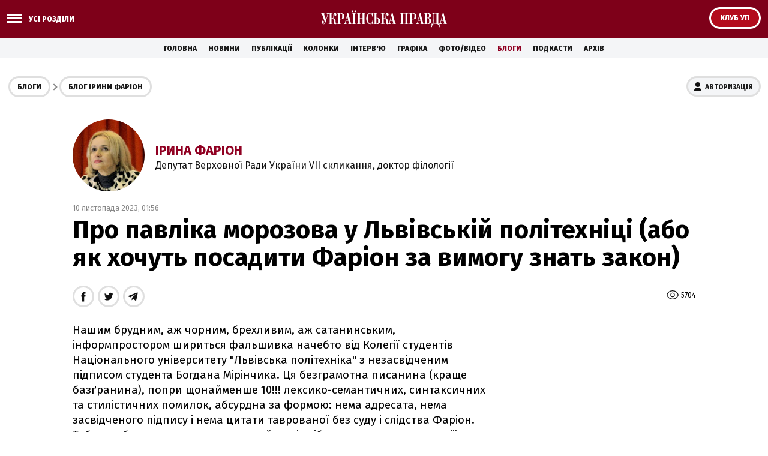

--- FILE ---
content_type: text/html; charset=windows-1251
request_url: https://blogs.pravda.com.ua/authors/farion/654d71c6c9f2c/
body_size: 53109
content:
<!DOCTYPE html>
<html>
<head>
    <script async src="https://cdn.onthe.io/io.js/zesA66Lb8skM"></script>
    <script>
    window._io_config = window._io_config || {};
    window._io_config["0.2.0"] = window._io_config["0.2.0"] || [];
    window._io_config["0.2.0"].push({
        page_url: "https://blogs.pravda.com.ua/authors/farion/654d71c6c9f2c/",
        page_url_canonical: "https://blogs.pravda.com.ua/authors/farion/654d71c6c9f2c/",
        page_title: "Про павліка морозова у Львівській політехніці (або як хочуть посадити Фаріон за вимогу знать закон) ",
        page_type: "article",
        page_language: "ua",

        article_authors: ["Ірина Фаріон"],
        article_categories: ["БЛОГИ"],
        article_subcategories: ["БЛОГИ"],
        article_type: "article",
        article_word_count: "1819",
        article_publication_date: "Fri, 10 Nov 2023 01:56:54 +0200"

    });
    </script>

    <title>Про павліка морозова у Львівській політехніці (або як хочуть посадити Фаріон за вимогу знать закон)  | Блоги - Українська правда</title>


    <meta name="robots" content="index,follow">


    <meta name="description" content="">
    <meta name="keywords" content="">
    <meta name="document-state" content="state">
    <meta name="revisit-after" content="1 days">
    <meta http-equiv="content-type" content="text/html; charset=windows-1251">

    <meta name="viewport" content="width=device-width,initial-scale=1,user-scalable=yes">
    <link href="https://fonts.googleapis.com/css?family=Fira+Sans:400,400i,700,700i,800,800i&amp;subset=cyrillic" rel="stylesheet">


    <meta property="og:title" content="Про павліка морозова у Львівській політехніці (або як хочуть посадити Фаріон за вимогу знать закон) "/>
    <meta property="og:type" content="article"/> 
    <meta property="og:url" content="https://blogs.pravda.com.ua/authors/farion/654d71c6c9f2c/"/>
    <meta property="og:image" content="https://blogimg.pravda.com/images/doc/9/4/946027_fb_image_ukr_2023_11_10_09_18_12.jpg"/>
    <meta property="og:site_name" content="Українська правда - Блоги"/>
    <meta property="fb:admins" content="100000219886856"/>
    <meta property="fb:app_id" content="177855928894402"/>
    <meta property="og:description"  content="Нашим брудним, аж чорним, брехливим, аж сатанинським, інформпростором шириться фальшивка начебто ві"/>

    <meta name="twitter:card" content="summary_large_image">
    <meta name="twitter:site" content="@ukrpravda_blogs">
    <meta name="twitter:title" content="Про павліка морозова у Львівській політехніці (або як хочуть посадити Фаріон за вимогу знать закон) ">
    <meta name="twitter:description" content="Нашим брудним, аж чорним, брехливим, аж сатанинським, інформпростором шириться фальшивка начебто ві">
    <meta name="twitter:image:src" content="https://blogimg.pravda.com/images/doc/9/4/946027_fb_image_ukr_2023_11_10_09_18_12.jpg">


<script src="/misc/v2/check.js"></script>
<link rel="stylesheet" href="/misc/v2/index.css?1">
<script src="/misc/v2/jquery-1.9.1.min.js"></script>
<script src="/misc/v2/common.js?3"></script>
<script src="/misc/v2/login.js"></script>
    <link rel="SHORTCUT ICON" href="/favicon.ico">
<!-- Google tag (gtag.js) -->
<script async src="https://www.googletagmanager.com/gtag/js?id=G-EPPGCFNPSJ"></script>
<script>
  window.dataLayer = window.dataLayer || [];
  function gtag ( ) { dataLayer.push(arguments ) ; }
  gtag ('js', new Date ( ) ) ;

  gtag ( 'config', 'G-EPPGCFNPSJ' );
</script>

<script src="/misc/jquery.sticky.js"></script>

<script type="text/javascript">
  if(top != self) top.location.replace(location);
</script>


<style type="text/css">
<!--

 .post_text p {word-break: break-word;}

.comm2 {overflow: hidden; word-break: break-all;}
.post_text iframe:not([id^="_iframe_"]) {width: 100%!important;}
.post_text div img {max-width: 600px; margin: 10px auto; width: 100%; height: auto; display: block;}

@media screen and (max-width: 480px) {
.container_sub_blogs_list_wrapper .article_blog_main .article_header { font-size: 1.4em; padding-bottom: 8px;}
}

.section_header_blogs {padding: 25px 0 0 0;}

.e-entry-title{font-size: 14px;}
.info3 {clear: both;}
.socialb1 {float: right; text-align: left;}
.socialb2 {padding: 10px 0 15px 0;}
/*.postsummary .bpost {font-size: 14px; overflow: visible; display: table; _height: 0; zoom: 1;}
.but12 {font-weight: normal;}
.but14 {font-weight: normal;}
.but16 {font-weight: normal;}
.but11 b {font-weight: normal;}*/

ul.list li {vertical-align: top;}

ul.img {margin: 15px 0 0 10px; vertical-align: top;}

.table1 p {margin: 0px; padding: 0;}
.table1 {border: 1px solid #AAA; border-collapse: collapse; margin: 10px 0;}
.table1 td {border: 1px solid #AAA; border-collapse: collapse; padding: 4px 7px 4px 5px; font-size: 12px;}
.header1 {background-color: #EEE; font-weight: bold;}

.banner2 {margin: 0; padding: 15px 0 0 10px;}
.dopinfo1 {font-size: 11px; color: #666; padding: 4px 10px 0 3px;}
.border3 {border-top: #D7D7D7 1px solid; border-bottom: #D7D7D7 1px solid; height: 1px; margin: 10px 10px 10px 0; font-size: 0px;}

.alert-grey {padding: 4px 10px 4px 10px; color: #999999; margin: 8px 0 8px 0; border: 1px dotted #900022; font-weight: bold;}

.comm2 {word-break: break-word !important;}
-->
</style>

<script async src="https://securepubads.g.doubleclick.net/tag/js/gpt.js"></script>

<script async src="https://pagead2.googlesyndication.com/pagead/js/adsbygoogle.js?client=ca-pub-4177955927398446"
     crossorigin="anonymous"></script>

<!--script src="https://www.pravda.com.ua/misc/jquery.sticky.js"></script-->

<script>
$(document).ready(function() {$('.star_block').before($('<div style="margin-top: 20px; color: #900022; font-weight: bold;">Увага. Опублікований матеріал з\'явиться на сайті протягом п\'яти хвилин</div>'));});
</script>

<!--script async src="https://pagead2.googlesyndication.com/pagead/js/adsbygoogle.js"></script> 
<script> 
  document.addEventListener("DOMContentLoaded", function ()  {  
    let adsenseLoaded = false; 
     
    function loadAdSense()  {  
      if (!adsenseLoaded)  {  
        adsenseLoaded = true; 
        let script = document.createElement("script"); 
        script.src = "https://pagead2.googlesyndication.com/pagead/js/adsbygoogle.js"; 
        script.async = true; 
        script.setAttribute("data-ad-client", "ca-pub-4177955927398446"); 
        script.crossOrigin = "anonymous"; 
        document.body.appendChild(script); 
       }  
     }  

    let observer = new IntersectionObserver((entries, obs) =>  {  
      entries.forEach(entry =>  {  
        if (entry.isIntersecting)  {  
          let adDiv = entry.target; 
          adDiv.classList.remove("lazy-ads"); 
          (adsbygoogle = window.adsbygoogle || []).push( {  } ); 
          obs.unobserve(adDiv); 
          loadAdSense(); 
         }  
       } ); 
     } ); 

    document.querySelectorAll(".lazy-ads").forEach(ad => observer.observe(ad)); 
   } ); 
</script-->
</head>

<body>

<div class="unit_header_banner">

</div>

<header class="header_wrapper">
    <div class="header header_small">
        <div class="menu_wrapper">
            <div class="layout_main">
                <div class="top_all_sections">
                    <a class="top_menu_link modal_menu_open menu-link menu-btn-1 h--left" onclick="return false;"><span class="icon-menu"><span></span></span><span class="options_text">Усі розділи</span></a>
                </div>
                <div class="top_options">
                    <a href="https://club.pravda.com.ua/" class="top_options_club"><span class="options_text">Клуб УП</span></a>
                </div>
                <div class="main_logo">
                    <a class="main_logo_link" href="//www.pravda.com.ua"><img src="/images/v2/up_logo_ukr.svg" alt=""/>
                    </a>
                </div>
            </div>
 
            <div class="modal_menu modal_local">
                <div class="layout_main">
                    <div class="wide_nav">
                        <div class="side_menu__wrapper">
                            <div class="side_menu">
                                <nav class="block_menu">
                                    <div class="menu_title"><span>Блоги</span></div>
                                    <ul class="top_menu">

                                        <li class="top_menu__item">
                                            <a href="/id_733143/" class="top_menu__link">Політика</a>
                                        </li>

                                        <li class="top_menu__item">
                                            <a href="/id_733159/" class="top_menu__link">Економіка</a>
                                        </li>

                                        <li class="top_menu__item">
                                            <a href="/id_733173/" class="top_menu__link">Суспільство</a>
                                        </li>

                                        <li class="top_menu__item">
                                            <a href="/id_733160/" class="top_menu__link">Культура</a>
                                        </li>

                                        <li class="top_menu__item">
                                            <a href="/id_733164/" class="top_menu__link">Спорт</a>
                                        </li>

                                        <li class="top_menu__item">
                                            <a href="/id_733165/" class="top_menu__link">Шоу-бізнес</a>
                                        </li>

                                        <li class="top_menu__item">
                                            <a href="/themes/" class="top_menu__link">Теми</a>
                                        </li>
                                        <li class="top_menu__item">
                                            <a href="/authors/" class="top_menu__link">Автори</a>
                                        </li>
                                        <li class="top_menu__item">
                                            <a href="/archives/" class="top_menu__link">Архів блогів</a>
                                        </li>
                                    </ul>
                                </nav>
                                <nav class="block_menu">
                                    <div class="menu_title"><span>Українська правда</span></div>
                                    <ul class="top_menu">
<li class="top_menu__item"><a class="top_menu__link" href="//www.pravda.com.ua/news/">Новини</a></li>
<li class="top_menu__item"><a class="top_menu__link" href="//www.pravda.com.ua/articles/">Публікації</a></li>
<li class="top_menu__item"><a class="top_menu__link" href="//www.pravda.com.ua/columns/">Колонки</a></li>
<li class="top_menu__item"><a class="top_menu__link" href="//www.pravda.com.ua/interview/">Інтерв'ю</a></li>
<li class="top_menu__item"><a class="top_menu__link" href="//www.pravda.com.ua/graphs/">Графіка</a></li>
<li class="top_menu__item"><a class="top_menu__link" href="//www.pravda.com.ua/photo-video/">Фото/Відео</a></li>
<li class="top_menu__item"><a class="top_menu__link" href="/" class="project_menu_link_active">Блоги</a></li>
<li class="top_menu__item"><a class="top_menu__link" href="//www.pravda.com.ua/podcasts/">Подкасти</a></li>
<li class="top_menu__item"><a class="top_menu__link" href="//www.pravda.com.ua/archives/">Архів</a></li>
                                    </ul>
                                </nav>
                                <nav class="block_menu">
                                    <div class="menu_title"><span>Проекти "Української правди"</span></div>
                                    <ul class="top_menu_sp">
<li class="top_menu_sp__item">
    <a href="//www.pravda.com.ua" class="top_menu_sp__link">Українська правда</a>
</li>
<li class="top_menu_sp__item">
    <a href="//www.epravda.com.ua" class="top_menu_sp__link">Економічна правда</a>
</li>
<li class="top_menu_sp__item">
    <a href="//www.eurointegration.com.ua" class="top_menu_sp__link">Європейська правда</a>
</li>
<li class="top_menu_sp__item">
    <a href="//champion.com.ua" class="top_menu_sp__link">Чемпіон</a>
</li>
<li class="top_menu_sp__item">
    <a href="//life.pravda.com.ua" class="top_menu_sp__link">Життя</a>
</li>
<li class="top_menu_sp__item">
    <a href="//www.istpravda.com.ua" class="top_menu_sp__link">Історична правда</a>
</li>
<li class="top_menu_sp__item">
    <a href="//tabloid.pravda.com.ua" class="top_menu_sp__link">ТаблоID</a>
</li>
<li class="top_menu_sp__item">
    <a href="//forum.pravda.com.ua" class="top_menu_sp__link">Форум</a>
</li>
<li class="top_menu_sp__item">
    <a href="//blogs.pravda.com.ua" class="top_menu_sp__link">Блоги</a>
</li>
<li class="top_menu_sp__item">
    <a href="//mezha.media/" class="top_menu_sp__link">Mezha</a>
</li>

                                    </ul>
                                </nav>
                            </div>
                        </div>
                    </div>
                </div>
            </div>

        </div>
    </div>
</header>
<nav class="container_main_nav">
    <ul class="main_menu">
<li class="main_menu__item"><a href="//www.pravda.com.ua">Головна</a></li>
<li class="main_menu__item"><a href="//www.pravda.com.ua/news/">Новини</a></li>
<li class="main_menu__item"><a href="//www.pravda.com.ua/articles/">Публікації</a></li>
<li class="main_menu__item"><a href="//www.pravda.com.ua/columns/">Колонки</a></li>
<li class="main_menu__item"><a href="//www.pravda.com.ua/interview/">Інтерв'ю</a></li>
<li class="main_menu__item"><a href="//www.pravda.com.ua/graphs/">Графіка</a></li>
<li class="main_menu__item"><a href="//www.pravda.com.ua/photo-video/">Фото/Відео</a></li>
<li class="main_menu__item"><a href="/" class="project_menu_link_active">Блоги</a></li>
<li class="main_menu__item"><a href="//www.pravda.com.ua/podcasts/">Подкасти</a></li>
<li class="main_menu__item"><a href="//www.pravda.com.ua/archives/">Архів</a></li>
    </ul>
</nav>

<div class="unit_top_banner">

</div>

<div class="main_content">
    <div class="container_blogs_list layout_main" >
        <div class="container_sub_nav">
            <nav class="container_blogs_nav">
                <div id="uploginmenu"></div>
                <ul class="crumbs_menu">
                    <li class="crumbs_menu__item"><a href="/">Блоги</a></li>
                    <li class="crumbs_menu__item"><a href="/authors/farion/">Блог Ірини Фаріон</a></li>
                </ul>
            </nav>
        </div>
        <article class="post">
            <header class="post_header">
                <div class="post_content_blog">
                    <div class="post_content_author">
                        <div class="post_content_author_media"><img src="https://blogimg.pravda.com/images/doc/5/9/59474e9-farion-112.jpg" width="160" height="160" alt=""></div>
                        <div class="post_content_author_name"><a href="/authors/farion/">Ірина Фаріон</a>
                            <span>Депутат Верховної Ради України VII скликання, доктор філології</span>
                        </div>
                    </div>
                    <div class="post_time">10 листопада 2023, 01:56</div>
                    <h1 class="post_title">Про павліка морозова у Львівській політехніці (або як хочуть посадити Фаріон за вимогу знать закон) </h1>
                </div>
            </header>
            <div class="block_post">
                <aside class="post_service">
<script type="text/javascript">
var share_url = 'https://blogs.pravda.com.ua/authors/farion/654d71c6c9f2c/';
var share_title = 'Про павліка морозова у Львівській політехніці (або як хочуть посадити Фаріон за вимогу знать закон) ';
  
function fb_share() {
  FB.ui({
    method: 'share',
    href: share_url,
  }, function(response){});
}

function tw_share() {
    var loc = share_url;
    var title  = encodeURIComponent(share_title);
    window.open('http://twitter.com/share?url=' + loc + '&text=' + encodeURIComponent(share_title) + '&via=ukrpravda_blogs&', 'twitterwindow', 'height=450, width=550, top='+($(window).height()/2 - 225) +', left='+$(window).width()/2 +', toolbar=0, location=0, menubar=0, directories=0, scrollbars=0');
}
</script>

<div class="post_statistic">
    <div class="post_views">5704</div>
</div>
<div class="post_social post_social_top">
    <a href="" onclick="fb_share(); return false;" class="post_social_item"><img src="/images/v2/ico_fb.svg" alt=""></a>
    <a href="" onclick="tw_share(); return false;" class="post_social_item"><img src="/images/v2/ico_twitter.svg" alt=""></a>
    <a href="https://t.me/share/url?url=https%3A%2F%2Fblogs.pravda.com.ua%2Fauthors%2Ffarion%2F654d71c6c9f2c%2F&text=%CF%F0%EE%20%EF%E0%E2%EB%B3%EA%E0%20%EC%EE%F0%EE%E7%EE%E2%E0%20%F3%20%CB%FC%E2%B3%E2%F1%FC%EA%B3%E9%20%EF%EE%EB%B3%F2%E5%F5%ED%B3%F6%B3%20%28%E0%E1%EE%20%FF%EA%20%F5%EE%F7%F3%F2%FC%20%EF%EE%F1%E0%E4%E8%F2%E8%20%D4%E0%F0%B3%EE%ED%20%E7%E0%20%E2%E8%EC%EE%E3%F3%20%E7%ED%E0%F2%FC%20%E7%E0%EA%EE%ED%29%20" class="post_social_item"><img src="/images/v2/ico_telegram.svg" alt=""></a>

</div>
                </aside>
                <div class="post_content">
                    <div class="post_content_wrapper">
                        <div class="post_text">
                            <p data-io-article-url="https://blogs.pravda.com.ua/authors/farion/654d71c6c9f2c/">Нашим брудним, аж чорним, брехливим, аж сатанинським, інформпростором шириться фальшивка начебто від Колегії студентів Національного університету "Львівська політехніка" з незасвідченим підписом студента Богдана Мірінчика. Ця безграмотна писанина (краще базґранина), попри щонайменше 10!!! лексико-семантичних, синтаксичних та стилістичних помилок, абсурдна за формою: нема адресата, нема засвідченого підпису і нема цитати таврованої без суду і слідства Фаріон. Тобто це безграмотно задрукований папір хіба для самодискредитації. <div><img src=https://blogimg.pravda.com/images/doc/a/e/ae05f-photo02023011010001050042.jpg ></div><br /><br />Звісно, я ще подумаю про судовий позов за брутальний наклеп на мене. Проте на разі в цьому дописі зосереджуся на філологічному аналізі, бо ж проблема філологічна: всього лиш слова правди від Ірини Фаріон, що неодноразово озвучені, зчинили більший галас, як падіння ракети і вбивства людей від початку війни і загибель наших героїв 3 листопада через дикий вчинок їхнього командира. І весь Азов встав на вуха від кількох слів маленької Фаріон. А що сталося, хлопчики? Мова ж не має значення? Це ж ваша аваковська філософія, чи не так? Чого ж ви так, бідолахи, закипіли? Виявилося, що Фаріон стріляє словами. Поранених більше, ніж живих. І серед них поранений Мірінчик.<br /><br />Спеціяльно для Мірінчика і йому подібних наведу ті слова з інтерв'ю з Я. Соколовою (див. [https://www.youtube.com/watch?v=9Zy2fvLBfaQ&t=1570s), які спричинили підрив в неадекватів. До цього інтерв'ю я не раз озвучувала свою позицію щодо ворожої мови у війську і гостро її засуджувала, бо це загроза для життя наших воїнів і це символ нашої ментальної залежности від ворога. Ворожомовні – це найкращі трофеї путіна. Тому він по них і прийшов, щоб "захистити". Проте чомусь саме зараз багато хто захотів кинути каменем у Фаріон, і Мірінчик камінчика з кишеньки вийняв також (чи радше йому вийняли). Колись, 20 років тому, також студент з історичного факультету Національного університету ім. Франка на прізвище Арбатов написав на мене доноса за розпалювання міжнаціональної ворожнечі, яку побачив в плакаті "Не знаєш! Не розумієш! Не цінуєш!". <div><img src=https://blogimg.pravda.com/images/doc/6/6/664b7-46.00000000.000000000000.000000000000...000.000000.jpg ></div><br /><br />Виявилося, що я ще й досі цю ворожомовну нечисть доконечно не випалила. Може, хтось пам'ятає це прізвище Арбатов? Така ж доля чекає і Мірінчика. Різниця хіба в тому, що тоді, 2003 року, це робили рускоязичні комуністи, а 2023 року рускоязичні ліберасти. А що ж це за субстанція така рускоязична? На щастя, вже навіть Конституційний Суд 14.07.21 P/2021 визначив, що їх НЕМА: "Російськомовні громадяни не становлять одноцільної соціальної одиниці, є політичним конструктом, а не юридичною категорією, на яку не може поширюватись режим юридичного захисту".<br /><br />Спеціяльно для мірінчиків та всіх решта наклепників пропоную прочитати інтерв'ю з Соколовою, бо може хтось недочуває.<br /><br />Фаріон: "Треба визначити поняття, це основний науковий принцип. Нема русскоязичного насєлєнія: є українці і є к...пи і є болото...".<br /><br />Соколова: "Але військові полку "Азов" і 3-тя штурмова частина з них спілкуються російською"<br /><br />Ф.: "Що вам хлопці заважає виконувати ст. 13 (в мовленні помилка ст. 29, вибачте) Закону про Збройні сили України? Ви, хлопці, знаєте, що таке дисципліна в армії? – Якщо в армії не має дисципліни, то немає армії – це зброд"<br /><br />С.: "Але ж ми їх не можемо назвати к...ми?"<br /><br />Ф.: "Я не можу назвати їх українцями, якщо вони не говорять українською мовою. – То нехай себе назвуть русскіми. Що їм заважає, чому вони такі очманілі? – Чому зійшлося саме на українській мові? Покажіть свій патріотизм, вивчіть мову Тараса Григоровича Шевченка. Що це за бздура: воювати в українські армії і говорити російською мовою"<br /><br />Ф.: "Уявіть ситуацію. УПА. Поляки загарбали Галичину в кінці 14-го століття. Повстанська армія, 42-й рік. Хлопці межи собою розмовляють польською мовою і розповідають, які вони патріоти. Ну що це за абсолютна дурниця? – Виконуйте закон, це по-перше. По-друге: вчіть українську мову. По-третє: припиніть вигадувати для себе відмази. Є констиція України (ст. 10), є закон про ЗСУ, є Закон про українську державну мову (ст. 15, в мовленні помилка ст. 13, вибачте). Один єдиний посил для них всіх: виконуйте хлопці закон."<br /><br />А тепер про помилки школярського рівня. Увага!!! Шедевральний текст. Чудо ділового стилю!!!<br /><br />1. Мірінчику! В Україні не живе "населення", як вам куратори московські написали, а нація, чи народ, що героїчно змагається за свою державу. Розумію, що ваш рівень національного самоусвідомлення такий катастрофічний, що українці для вас всього лиш населення. А для мене українці – це велика і незборима нація!<br /><br />2. Українці не висловлюють своїх думок, Мірінчику, московським синтаксисом, хоч і українськими словами: "У нас не можуть бути допустимі образа їх честі і гідності".<br /><br />Українською, Мірінчику, треба так: "Ми на допустимо образи їхньої честі та гідності". Вам треба засвоїти розряди займенників та вивчити різницю між "їх" та "їхній". То тільки в московській мові ці займенники не розрізняють, що ви і підтвердили своїм чужинецьким мисленням і захистом москвоязичія. А ще не зле було б опанувати норми Правопису-2019 і знати форму родового відмінка "чести" і "гідности", але то для Мірінчика акробатичний номер, як і для його натхненників від часів комсомольця Арбатова.<br /><br />3. Для зв'язку межи частинами тексту зовсім не обов'язково повторно вживати "так", що є передусім стверджувальною часткою. Така форма дискурсивного вислову свідчить про брак думки, тому й порожнечу лексеми.<br /><br />4. Синтаксична конструкція "...після перемоги державна політика та свідомість громадян повинні будуть довести процес українізації до кінця" не підлягає жодній перебудові. Це повний параліч думки з ватою слів, бо "державна політика" і "свідомість громадян" не перебувають межи собою в жодних синонімних відношеннях і нікуди нічого не можуть довести. Можна було б висловитися, Мірінчик, хоча б так: "Перемога остаточно утвердить нашу українізацію". Але так може висловитися лиш той, хто справді має за завдання вимести всю московську нечисть з України, а не той, хто ситуативно лапає корисливу для себе хвилю.<br /><br />5. Мірінчик вивчив слово "наратив" і безпідставно приписав мені "підігравання ворогу та медійне поширення образливих наративів про російськомовних військовослужбовців". Дивний Мірінчик, бо не навів тих моїх образливих слів. Тобто юнак БРЕШЕ! А я всього лиш як доктор наук даю дуже влучні і точні назви, тобто втілюю основну функцію слова – номінативну і змушую всіх діяти відповідно до закону. Якщо примус до закону – це "образливі наративи", то юнак має поважні проблеми екзистенційного характеру:<br /><br />"Стаття 15. Застосування державної мови у Збройних Силах України та інших військових формуваннях 1. Мовою нормативних актів, документації, діловодства, команд, навчання, виховних заходів, іншого статутного спілкування та службової діяльності у Збройних Силах України та інших військових формуваннях, створених відповідно до закону, є державна мова. Закон "Про забезпечення функціонування української мови як державної" (https://zakon.rada.gov.ua/laws/show/2704-19#Text); "Стаття 13. Мова у Збройних Силах України Мовою Збройних Сил України є державна мова. Мовою статутів, документації, діловодства, команд, навчання, виховних заходів, іншого статутного спілкування та службової діяльності у Збройних Силах України є державна мова. Закон "Про Збройні Сили України" (https://zakon.rada.gov.ua/laws/show/1934-12#Text).<br /><br />6. Студент-п'ятикурсник заявляє мені, що моя діяльність... "не співпадає із цінностями та тією волонтерською підтримкою, яку роблять наші студенти...". Юнак через таке формулювання по-хамському заперечує волонтерську діяльність всього викладацького складу Політехніки, що системно і невідкладно жертвує на ЗСУ, і водночас сам, як чоловік (?) призовного віку, не рушає на фронт захищати України, як це зробив мій зять, Василь Особа, випускник Львівської політехніки, і мій колишній чоловік, що аж ніяк не такого придатного до військової служби віку, як Мірінчик. А ще цей профспілковий активіст уживає убивчу московську кальку "співпадає", яку не фіксували навіть найгірші словники в совєцькі часи, натомість москвояз у голові Мірінчика так укоренився, що не видреш.<br /><br />7. Розумію, як тяжко цьому студентові опанувати природу українського синтаксису, бо ставить він кому там, де, очевидно, подих перехоплює, а не мотивує банальними правилами простого чи складного речення (йдеться про кому перед покручем "співпадає").<br /><br />8. А тепер, панове, рятуймося, бо Мірінчик залишає "за собою право дослідити поведінку п. Фаріон в контексті освітньо-навчального процесу, наявність подібних закидів під час викладацької діяльності та у роботі зі студентами Львівської Політехніки". От цікаво, як цей студент буде це робити? Чи, може, він має якусь підпільну кваліфікацію, аби перевіряти діяльність доктора філологічних наук, автора понад 14 одноосібних та співаторських монографій, понад 400 статей, численних інтелектуальних проєктів всеукраїнського масштабу на зразок "Гену українців" та "Величі особистости" та ін. А може, він ще прийде вчити моїх студентів української мови? Так випірюються павліки морозови і малі большевинята. До слова, чим закінчив життя цей большевицький мотлох, Мірінчик не знає, бо лише абсолютний хам і невіглас може виписувати таку маячню та ще й називати освітній процес "навчально-освітнім", як ото масло масляне на канапці.<br /><br />7. І чогось в останньому абзаці цей реінкарнований інквізитор совєцьких часів над професором Фаріон вирішив нагадати (і знову перед словом "нагадуємо" безглузда кома, мабуть, дихання перехопило перед черговою дурістю) і ствердити (!!!) наступне (мабуть, у його голові було якесь попереднє або московське слєдующєє) з Кримінального Кодексу. От тут, люденькове, я вже так реготала, що мало живіт не порвало. Бо моя вимога до військовиків виконувати закон – це, виявляється, "Образа честі і гідності, погроза вбивством, насильством або знищенням чи пошкодженням майна військовослужбовцю, який здійснює заходи із забезпечення національної безпеки і оборони, відсічі і стримування збройної агресії Російської Федерації, його близьким родичам чи членам сім'ї – карається обмеженням волі на строк від трьох до п'яти років або позбавленням волі на той самий строк". Знаково, що він не взяв у лапки цей витяг із КК, уявивши себе великим інквізитором Ірини Фаріон: тюрма на 3 чи 5 років – власне стільки це втілення порожнечі блудить коридорами Політехніки.<br /><br />8. На завершення Мірінчик втомився і вирішив закликати на допомогу "відповідні правоохоронні органи", аби вони самі, без інквізитора Мірінчика, встановили факт порушення Іриною Фаріон КК або (як обнадійливо для мене) "його відсутності".<br /><br />Люди! Який би Ви діягноз тому всьому встановили? Думаю, то криза перехідного віку і катапульт в дочасну деградацію моралі та інтелекту.<br /><br />Словом, як слушно зауважив доктор філософії, директор знаменитого видавництва "Астролябія" Олег Фешовець, "<b>Цей підписант за фенотипом виглядає на типового Павліка Морозова, з таких в совкові часи формувалися вічно інфантильні комсомольські активісти-задроти, а нині – ухилянти, що вдають із себе волонтерів. От його "поведінку" таки варто "дослідити в контексті" (тьху, яка гидотна графоманія у цього тіпа, явно політехніка занизила вимоги до її студентів) </b>".<br /><br />П.Н. А це надіслано мені від моєї студентки, що мала нещастя вчитися з цим "шедевром". Прізвище не називаю через безпеку її батьків на окупованій території. До слова, чарівна панночка готує листа до ректора, аби негайно перевірити фінансовий стан Колегії студентів та профкому на чолі з Мірінчиком.<br /><br />"<i>Пані Ірино, я добре знаю Богдана Мірінчика. Ми зареєстрували громадську організацію, де він був керівником, а я його заступником. Він нічого не робив під час волонтерської діяльності, вся робота була на мені. А коли я втомилася і ВПЕРШЕ від початку вторгнення, у червні 2022 року, взяла тиждень вихідних – він розпустив організацію, бо не знав, що робити і як продовжувати співпрацю з нашими партнерами. Він зробив це в той момент, коли ми мали підписувати контракт із мерією одного Британського міста, згідно з яким вони мали б щомісяця надсилати грошові пожертви у фонд нашої організації. Він злякався грошової відповідальності, а на мою пропозицію помінятися ролями і дати мені можливість керувати ГО, він відповів, що для нього це не буде престижно, бо він хоче стати головою чи то профкому, чи профбюро. До того ж, він розпустив організацію в момент, коли я планувала евакуацію понад 500 людей з окупованої Балаклії. Але я все одно тих людей евакуювала, за підтримки моїх знайомих з інших благодійних організацій. Проте кошти на пальне та продуктові набори Богдан відмовився виділити з бюджету ГО. Де потім ділися ті кошти – я не знаю. Організація фактично перестала існувати з середини червня 2022 року, а юридично з березня 2023. Ось це справжнє обличчя цього Богдана Мірінчика</i>".<br /><br />До перемоги, панове! Дякую всім за колосальну підтримку.</p>
<p class="hl3"><span style="color: #808080;">Блог автора &ndash; матеріал, який відображає винятково точку зору автора. Текст блогу не претендує на об'єктивність та всебічність висвітлення теми, яка у ньому піднімається. Редакція "Української правди" не відповідає за достовірність та тлумачення наведеної інформації і виконує винятково роль носія. Точка зору редакції УП може не збігатися з точкою зору автора блогу.</span></p>
                        </div>
                        <ul class="post_menu">


                        </ul>

                        <div class="unit_article_banner">
<!--div class="advtext">Реклама:</div>
<ins class="adsbygoogle lazy-ads"
     style="display:block; text-align:center;"
     data-ad-client="ca-pub-4177955927398446"
     data-ad-slot="6492767503"
     data-ad-format="auto"
     data-full-width-responsive="true"></ins-->

                        </div>


                    </div>
                    <div class="container_sub_adv_article">

                        <div class="unit_main_banner_2 sidebar__inner">
                            <div class="unit_side_banner">

                            </div>
                        </div>

                    </div>
                </div>
            </div>
        </article>

        <div class="unit_level_banner">
<!--div class="advtext">Реклама:</div>
<div style="text-align:center">
  <ins class="adsbygoogle lazy-ads"
       style="display:block"
       data-ad-client="ca-pub-4177955927398446"
       data-ad-slot="8970275291"
       data-ad-format="auto"
       data-full-width-responsive="true"></ins>
</div-->
        </div>

        <div class="container_sub_blogs_list container_sub_blogs_list_auth">
            <div class="container_title container_title_auth">
                <div class="container_title_auth_media"><img src="https://blogimg.pravda.com/images/doc/5/9/59474e9-farion-112.jpg" width="160" height="160" alt=""></div>
                <div><a href="/authors/farion/">Ірина Фаріон</a></div>
            </div>
<div class="container_sub_blogs_list_wrapper">

    <div class="article article_blog">
        <div class="article_body">
            <div class="article_author">
                <div class="article_author_descr">
                    <div class="article_author_name">Ірина Фаріон</div>
                    <div class="article_date">22 травня 2024, 12:52</div>
                </div>
            </div>
            <div class="article_content">
                <div class="article_header">
                    <h3><a href="/authors/farion/664dc05358064/">Уповноваженому з захисту державної мови України Тарасові Кременю про безпрецедентні дискримінаційні дії щодо депутата Верховної Ради України 7 скликання доктора філологічних наук, професора Ірини Фаріон</a></h3>
                </div>
                <div class="article_description">З В Е Р Н Е Н Н Я

15 листопада 2023 року я без жодного офіційного пояснення у блискавичний спосіб за підписом ректора НУ Львівської політехніки під тиском міністра освіти і науки О...</div>
            </div>
        </div>
    </div>

    <div class="article article_blog">
        <div class="article_body">
            <div class="article_author">
                <div class="article_author_descr">
                    <div class="article_author_name">Ірина Фаріон</div>
                    <div class="article_date">19 травня 2024, 17:44</div>
                </div>
            </div>
            <div class="article_content">
                <div class="article_header">
                    <h3><a href="/authors/farion/664a1060446d7/"> МИКОЛА ЄВШАН (Федюшка) – войовничий ідеаліст: воїн і митець</a></h3>
                </div>
                <div class="article_description">Хто вміє ненавидіти, той вміє й любити...

Ворог навчив нас ненавидіти,

він примусив нас полюбити Вітчизну.

І тому я кажу, що наше вигнання з рідних хат,

недоля десятків і сотень тисяч українців була потрібна,

аби дати сильну і глибоку підставу ідеї національної боротьби...</div>
            </div>
        </div>
    </div>

    <div class="article article_blog">
        <div class="article_body">
            <div class="article_author">
                <div class="article_author_descr">
                    <div class="article_author_name">Ірина Фаріон</div>
                    <div class="article_date">19 травня 2024, 15:17</div>
                </div>
            </div>
            <div class="article_content">
                <div class="article_header">
                    <h3><a href="/authors/farion/6649edf57098f/">Рецензія на монографію ''Англізми і протианглізми: 100 історій слів у соціоконтексті''</a></h3>
                </div>
                <div class="article_description">

Від часу Тараса Шевченка аксіомою є слова "і чужому научайтесь, і свого не цурайтесь", "бо хто матір забуває, Того Бог карає". Українське суспільство давно перестало усвідомлювати кару Господню за зраду свого, за переступ, за вихваляння всього іноземного...</div>
            </div>
        </div>
    </div>

    <div class="article article_blog">
        <div class="article_body">
            <div class="article_author">
                <div class="article_author_descr">
                    <div class="article_author_name">Ірина Фаріон</div>
                    <div class="article_date">19 травня 2024, 15:17</div>
                </div>
            </div>
            <div class="article_content">
                <div class="article_header">
                    <h3><a href="/authors/farion/6649edd7f0ec8/">СВОГО НЕ ЦУРАЙТЕСЬ, І ЧУЖОГО НАУЧАЙТЕСЬ, АБО РІВНОВАГА МЕЖИ СЛОВОМ НАЦІОНАЛЬНИМ ТА ІНТЕРНАЦІОНАЛЬНИМ Оксана Микитюк. Рецензія на монографію "Англізми і протианглізми: 100 історій слів у соціоконтексті". Автори: Ірина Фаріон, Галина Помилуйко-Недашківська,</a></h3>
                </div>
                <div class="article_description">

Від часу Тараса Шевченка аксіомою є слова "і чужому научайтесь, і свого не цурайтесь", "бо хто матір забуває, Того Бог карає". Українське суспільство давно перестало усвідомлювати кару Господню за зраду свого, за переступ, за вихваляння всього іноземного...</div>
            </div>
        </div>
    </div>

    <div class="article article_blog">
        <div class="article_body">
            <div class="article_author">
                <div class="article_author_descr">
                    <div class="article_author_name">Ірина Фаріон</div>
                    <div class="article_date">10 травня 2024, 12:39</div>
                </div>
            </div>
            <div class="article_content">
                <div class="article_header">
                    <h3><a href="/authors/farion/663deb6fe75f1/">ВИСТУП ІРИНИ ФАРІОН 9 травня 2024 року на другому засіданні Львівського апеляційного суду у справі незаконного і політично замовного звільнення з Львівської політехніки (стилістично виправлено) </a></h3>
                </div>
                <div class="article_description">1. Про своє звільнення я довідалася з інформації, розташованої в мережі 15 листопада 2023 року приблизно о 20.00 у середу. Жодних попередніх розмов з керівництвом Політехніки, де пропрацювала 32 роки і жодних конфліктів із будь-ким: чи студентами, чи викладачами, – не мала...</div>
            </div>
        </div>
    </div>

    <div class="article article_blog">
        <div class="article_body">
            <div class="article_author">
                <div class="article_author_descr">
                    <div class="article_author_name">Ірина Фаріон</div>
                    <div class="article_date">8 травня 2024, 20:27</div>
                </div>
            </div>
            <div class="article_content">
                <div class="article_header">
                    <h3><a href="/authors/farion/663bb60d4243e/">Відкритий лист на підтримку Ірини Фаріон проти її незаконного політично вмотивованого звільнення з НУ ''Львівська політехніка'' </a></h3>
                </div>
                <div class="article_description">Шановне панство! Прошу про підтримку! Незаконне звільнення з політичних мотивів – це повернення в репресії 30-70-х років 20 ст. Це знищення України зсередини...</div>
            </div>
        </div>
    </div>

</div>
        </div>

        <div class="unit_level_banner">

        </div>

        <div class="container_sub_popular_list">
            <div class="container_title">Популярні за місяць</div>
<div class="container_sub_popular_list_wrapper">

    <div class="article article_blog">
        <div class="article_body">
            <div class="article_author">
                <div class="article_author_media"><img src="https://blogimg.pravda.com/images/doc/8/d/8dd145c-tuzov112.jpg" width="160" height="160" alt=""></div>
                <div class="article_author_descr">
                    <div class="article_author_name">Дмитро Тузов</div>
                </div>
            </div>
            <div class="article_content">
                <div class="article_header">
                    <h3><a href="/authors/tuzov/6961776915c43/">Віденський ландромат на російських рублях? Або куди зникають гроші з української оборонки?</a></h3>
                </div>
                <div class="author_item_v">6574</div>
            </div>
        </div>
    </div>

    <div class="article article_blog">
        <div class="article_body">
            <div class="article_author">
                <div class="article_author_media"><img src="https://blogimg.pravda.com/images/doc/5/5/5528f28-kasjanov-160.jpg" width="160" height="160" alt=""></div>
                <div class="article_author_descr">
                    <div class="article_author_name">Юрій Касьянов</div>
                </div>
            </div>
            <div class="article_content">
                <div class="article_header">
                    <h3><a href="/authors/kasjanov/695fe2c164d84/">У москві обіцяний блекаут. Ой, не у москві, а у Дніпрі і Запоріжжі</a></h3>
                </div>
                <div class="author_item_v">3012</div>
            </div>
        </div>
    </div>

    <div class="article article_blog">
        <div class="article_body">
            <div class="article_author">
                <div class="article_author_media"><img src="https://blogimg.pravda.com/images/doc/e/6/e622c46-tynnyi-igor-160.jpg" width="160" height="160" alt=""></div>
                <div class="article_author_descr">
                    <div class="article_author_name">Ігор Тинний</div>
                </div>
            </div>
            <div class="article_content">
                <div class="article_header">
                    <h3><a href="/authors/tynnyi/6959aeb06005b/"> Ворог мого ворога – мені друг. Чому сьогодні був гарний день для України.</a></h3>
                </div>
                <div class="author_item_v">1134</div>
            </div>
        </div>
    </div>

    <div class="article article_blog">
        <div class="article_body">
            <div class="article_author">
                <div class="article_author_media"><img src="https://blogimg.pravda.com/images/doc/5/5/5528f28-kasjanov-160.jpg" width="160" height="160" alt=""></div>
                <div class="article_author_descr">
                    <div class="article_author_name">Юрій Касьянов</div>
                </div>
            </div>
            <div class="article_content">
                <div class="article_header">
                    <h3><a href="/authors/kasjanov/6958f9ebc3d10/">Черчилль втратив владу, але виграв війну. Важко уявити зворотне</a></h3>
                </div>
                <div class="author_item_v">1126</div>
            </div>
        </div>
    </div>

    <div class="article article_blog">
        <div class="article_body">
            <div class="article_author">
                <div class="article_author_media"><img src="https://blogimg.pravda.com/images/doc/5/5/5528f28-kasjanov-160.jpg" width="160" height="160" alt=""></div>
                <div class="article_author_descr">
                    <div class="article_author_name">Юрій Касьянов</div>
                </div>
            </div>
            <div class="article_content">
                <div class="article_header">
                    <h3><a href="/authors/kasjanov/69729f30609ed/">Після викриття Дейнеки історія ліквідації підрозділу Касьянова перетворилася на фарс</a></h3>
                </div>
                <div class="author_item_v">1119</div>
            </div>
        </div>
    </div>

    <div class="article article_blog">
        <div class="article_body">
            <div class="article_author">
                <div class="article_author_media"><img src="https://blogimg.pravda.com/images/doc/5/5/5528f28-kasjanov-160.jpg" width="160" height="160" alt=""></div>
                <div class="article_author_descr">
                    <div class="article_author_name">Юрій Касьянов</div>
                </div>
            </div>
            <div class="article_content">
                <div class="article_header">
                    <h3><a href="/authors/kasjanov/6974823757570/">Дейнеко повинен сісти за державну зраду</a></h3>
                </div>
                <div class="author_item_v">1037</div>
            </div>
        </div>
    </div>

</div>
        </div>
        <div class="block_archive block_archive_c"><a href="/archives/" class="archive_btn"><span class="ico"></span><span class="ico_desc">Архів блогів</span></a></div>
    </div>
</div>
<footer class="footer">
    <div class="layout_main">
        <div class="footer_copy">
            &copy;2000-2024, Українська правда. Використання матеріалів сайту лише за умови посилання (для інтернет-видань - гіперпосилання) на "Українську правду" не нижче третього абзацу.<br><br>З організаційних і технічних питань звертайтесь: ukrpravda@gmail.com
        </div>
    </div>
</footer>
<div id="modal_auth" class="modal">

<div class="modal-content">
    <span class="close" onclick="document.getElementById('modal_auth').style.display = 'none';"></span>
    <div class="modal_title">Авторизація, <br> вхід для авторів</div>
    <form class="rpad20" name="authform" action="/auth/" method="post">
        <input type="hidden" name="mode" value="1">
        <label for="login">Логін:</label>
        <input class="field" name="login" id="login" type="text" value="" onkeypress="if (window.event.keyCode == 13) {this.form.submit(); return false;}">
        <br>
        <label for="password">Пароль:</label>
        <input class="field" name="password" id="password" type="password" value="" onkeypress="if (window.event.keyCode == 13) {this.form.submit(); return false;}">
        <br>
        <label class="input_control checkbox small_check">
        <input type="checkbox" checked="" class="has_value">
        <span class="check"></span>
        <span class="caption">Запам'ятати на цьому комп'ютері</span>
        </label>
        <br>
        <input type="submit" class="form_button" value="Увійти">
        <div class="text_block_3">
            <a href="http://www.pravda.com.ua/reminder/">Забули пароль?</a> 
        </div>
        <br>
    </form>
    <p>Увійти під своїм акаунтом у соціальних мережах:</p>
    <a href="" onclick="FB.login(function(response){}, {scope: 'email'}); return false;" class="social_button social_button_facebook">
        <div class="social_button_desc">Facebook</div>
    </a>
    <a href="" onclick="window.open('/misc/v2/v2_auth.php?tw=1', 'tw_auth', 'toolbar=0,scrollbars=0,width=650,height=400'); return false;" class="social_button social_button_twitter">
        <div class="social_button_desc">Twitter</div>
    </a>
    <br> 
</div>

<div id="fb-root"></div>
<script type="text/javascript" > 

$().ready(function() { refresh(); });

window.fbAsyncInit = function() {
    FB.init({
        appId: '177855928894402',
        cookie: true,
        xfbml: true,
        oauth: true
    });
    
  	FB.getLoginStatus(refresh_timeout);
  	FB.Event.subscribe('auth.statusChange', refresh_timeout);
};

(function() {
var e = document.createElement('script');
e.type = 'text/javascript';
e.src = 'https://connect.facebook.net/uk_UA/all.js';
e.async = true;
document.getElementById('fb-root').appendChild(e);
}());

function logout(logoutlink){
    FB.logout();
    $.ajax({url: logoutlink,cache: false, processData: false, success: function(){ setTimeout("refresh()",200); }});
};

function refresh_timeout(){
    setTimeout("refresh()",1000);
}
											 
function refresh(){
    $.ajax({url: "/misc/v2/v2_auth.php",cache: false,processData: false,data: "lang=ukr&", success: 
    function(data){
    	if(getCookie("blogs_user_name")||getCookie("fbsr_177855928894402")){
    	    $("#comentloginmenu").html('<div class="info3">'+data+'</div>');
    		$(".checklogin").css('display', 'block');
    		if(!getCookie("blogs_user_id")) $("#create_blog").html('<ul class="list3"><li class="aic1 checklogin"><a href="/add-blog/">Завести блог</a></li></ul>');
    		
    	}else{
    	    $("#comentloginmenu").html('<div class="info3"><div class="auth_info"><a href="#" id="btn_auth2" onclick="showAuth(); return false;">Авторизуйтесь</a>, щоб додавати коментарі</div></div>');
    		$(".checklogin").css('display', 'none');
    		$("#create_blog").html('<ul class="list3"><li class="checknologin"><b>Щоб завести блог, потрібно авторизуватись</b></li></ul>');
    	}
    }
    });
    
    $.ajax({url: "/misc/v2/v2_auth.php?top=1",cache: false,processData: false,data: "lang=ukr&", success: 
    function(data){
    	$("#uploginmenu").html(data);
    }
    });
    
    CloseAuth();
}
</script>


<img src="/counter/946027" width="0" height="0" style="display: none;">

<!--script>
  $(document).ready(function(){
    $(".sticked").sticky({ topSpacing:50, bottomSpacing:2700 });
  });
</script-->

<!-- (C)2000-2021 Gemius SA - gemiusPrism  / Wezel zbiorczy pravda.com.ua/Strona glowna serwisu -->
<script type="text/javascript">
<!--//--><![CDATA[//><!--
var pp_gemius_identifier = '0sgwsqe5pzCIPQDb5wLO8sdRHUykaC7Km1v9.r46UA3.K7';
// lines below shouldn't be edited
function gemius_pending(i)  {  window[i] = window[i] || function()  { var x = window[i+'_pdata'] = window[i+'_pdata'] || []; x[x.length]=arguments; } ; } ;gemius_pending('gemius_hit'); gemius_pending('gemius_event'); gemius_pending('pp_gemius_hit'); gemius_pending('pp_gemius_event');(function(d,t)  { try  { var gt=d.createElement(t),s=d.getElementsByTagName(t)[0],l='http'+((location.protocol=='https:')?'s':''); gt.setAttribute('async','async');gt.setAttribute('defer','defer'); gt.src=l+'://gaua.hit.gemius.pl/xgemius.js'; s.parentNode.insertBefore(gt,s); }  catch (e)  {  }  } )(document,'script');
//--><!]]>
</script>
<style>
  .footer_banner {
      font-family: Fira Sans;
      position: fixed;
      background: #f4f5f7;
      box-shadow: 0px 0px 9px 0px rgba(0, 0, 0, 0.31);
      width: 100%;
      padding: 5px 10px 5px 10px;
      transition: 2s;
      bottom: -500px;
      box-sizing: border-box;
      z-index: 3;
  }
  .footer_banner.active {
      bottom: 0px;
  }
  .footer_banner:before {
      content: '';
      position: absolute;
      width: 100%;
      height: 100%;
      top: 0;
      left: 0;
      z-index: 1;
  }
  .footer_banner .banner_content {
      max-width: 1200px;
      width: 100%;
      margin: 0 auto;
      justify-content: space-between;
      align-items: center;
      position: relative;
      z-index: 2;
      display: flex;
  }
      
  .footer_banner .banner_text_wrapper {display: flex; align-items: center; justify-content: center; width: 100%;}
  .footer_banner .banner_text {
      padding-right: 20px;;
  }
  .footer_banner .banner_title {
      font-weight: bold;
      font-size: 1.5rem;
      line-height: 29px;
      margin: 10px 0px 5px 0;
      color: #900022;
  }
  .footer_banner .banner_desc {
      font-size: 15px;
      line-height: 19px;
      color: #444;
      white-space: nowrap;
  }
     .footer_banner .banner_desc a { 
      box-shadow: inset 0 -2px #888;
      border-bottom: none;
      }
  .footer_banner .bunner_btn {
  
      display: flex;
      align-items: center;
      font-size: 15px;
  }
  .footer_banner .bunner_btn > div {
      width: 100%;
      display: flex;
  }
  .footer_banner .ok {
      background: #626265;
      border-radius: 36px;
      display: flex;
      align-items: center;
      justify-content: center;
      margin: 4px 0 4px 0;
      padding: 8px 18px;
      color: #fff;
      cursor: pointer;
      box-shadow: 0px 1px 9px 0px rgba(0, 0, 0, 0.13);
  }
  .footer_banner .ok:hover {
      opacity: 0.9;
  }
  
  
  
  @media screen and (max-width:640px) {
  .footer_banner .banner_content {flex-wrap: wrap;}
  .footer_banner {padding-bottom: 5px;}
  }
  
  @media screen and (max-width:360px) {
  .footer_banner .bunner_btn {margin-top: 0; padding-top: 0;}
  .footer_banner .bunner_btn a {display: block;width: 100%;}
  .footer_banner .banner_text {padding-right: 10px;}
      .footer_banner .ok {padding: 5px 10px; margin-right: 10px;}
      .footer_banner .banner_desc {font-size: 14px;}
      .footer_banner .bunner_btn {font-size: 14px;}
  }
  </style>
  <div class="footer_banner" id="checkUPcookies">
    <div class="banner_content">
      <div class="banner_text_wrapper">
        <div class="banner_text">
          <div class="banner_desc">Ми використовуємо <a href="https://www.pravda.com.ua/cookies/">cookies</a></div>
        </div>
        <div class="bunner_btn">
          <div> <a href="" target="">
            <div class="ok" onclick="setLocalstorageCookie(); return false;">Погоджуюсь</div>
            </a>
          </div>
        </div>
      </div>
    </div>
  </div>
  
<script>

if(localStorage.getItem("checkUPcookies") === null) {
  document.getElementById("checkUPcookies").classList.add("active");
}

function setLocalstorageCookie ()
{
  localStorage.setItem("checkUPcookies", 1)
  document.getElementById("checkUPcookies").classList.remove("active");
  return false;
}
</script>

</body>
</html>

--- FILE ---
content_type: text/html; charset=windows-1251
request_url: https://blogs.pravda.com.ua/misc/v2/v2_auth.php?lang=ukr&&_=1769915141738
body_size: -193
content:



<div class="auth"><a href="/auth/" onclick="return ShowAuth();">Авторизація</a></div>








--- FILE ---
content_type: text/html; charset=utf-8
request_url: https://www.google.com/recaptcha/api2/aframe
body_size: 267
content:
<!DOCTYPE HTML><html><head><meta http-equiv="content-type" content="text/html; charset=UTF-8"></head><body><script nonce="nwNQNNcpj_fVMUS7zsMlvA">/** Anti-fraud and anti-abuse applications only. See google.com/recaptcha */ try{var clients={'sodar':'https://pagead2.googlesyndication.com/pagead/sodar?'};window.addEventListener("message",function(a){try{if(a.source===window.parent){var b=JSON.parse(a.data);var c=clients[b['id']];if(c){var d=document.createElement('img');d.src=c+b['params']+'&rc='+(localStorage.getItem("rc::a")?sessionStorage.getItem("rc::b"):"");window.document.body.appendChild(d);sessionStorage.setItem("rc::e",parseInt(sessionStorage.getItem("rc::e")||0)+1);localStorage.setItem("rc::h",'1769915145872');}}}catch(b){}});window.parent.postMessage("_grecaptcha_ready", "*");}catch(b){}</script></body></html>

--- FILE ---
content_type: application/javascript; charset=windows-1251
request_url: https://blogs.pravda.com.ua/misc/v2/common.js?3
body_size: 1289
content:
var isNavigation = false;
var isSearch = false;
var isHideAll = false;

function HideAllDiv(calback)
{
	if (isHideAll) {
		if ( !isAnimate() ) {
			isHideAll= false;
			$(calback).trigger('click');
			return;
		} else
			setTimeout(function(){ HideAllDiv(calback); }, 100);
		
		return;
	}	

	if ($(".modal_menu").is(":visible") && !isNavigation) 
		setTimeout(function(){ $(".menu-link").trigger('click');}, 2);
		
	/*if ($(".modal_search").is(":visible") && !isSearch)
		setTimeout(function(){ $(".search-link").trigger('click');}, 2);*/

	isHideAll = true;
	setTimeout(function(){ HideAllDiv(calback); }, 100);
}

function isHideAllDiv(calback)
{
	if ($(".modal_menu").is(":visible") /*|| $(".modal_search").is(":visible")*/)  {
		setTimeout(function(){ HideAllDiv(calback); }, 2);
		return false;
	}
	
	return true;
}

function isAnimate() {
	if (isNavigation || isSearch)
		return true;

	return false;
}

$(document).ready(function () {
    $(".menu-link").click(function () {
		if (isAnimate())
			return;
		$("body").toggleClass("modal-active");

		if ($(".modal_menu").is(":hidden"))
			if ( !isHideAllDiv(".menu-link") )
				return;

		isNavigation = true;
		if ($(".modal_menu").is(":hidden"))
			$(".modal_menu").fadeIn(5, function() { isNavigation = false; });
		else
			$(".modal_menu").fadeOut(5, function() { isNavigation = false; });
	   $(".menu-link").toggleClass("menu-link_active");
    });


   	$('.close-link-menu').click(function(event){

		if ($(".modal_menu").is(":visible"))
			$(".menu-link").trigger('click');

	});
});




$( document ).ready(function() {
    
    
    /*--------------------------------------------*/

var x, i, j, l, ll, selElmnt, a, b, c;
/*look for any elements with the class "custom-select":*/
x = document.getElementsByClassName("custom-select");
l = x.length;
for (i = 0; i < l; i++) {
  selElmnt = x[i].getElementsByTagName("select")[0];
  ll = selElmnt.length;
  /*for each element, create a new DIV that will act as the selected item:*/
  a = document.createElement("DIV");
  a.setAttribute("class", "select-selected");
  a.innerHTML = selElmnt.options[selElmnt.selectedIndex].innerHTML;
  x[i].appendChild(a);
  /*for each element, create a new DIV that will contain the option list:*/
  b = document.createElement("DIV");
  b.setAttribute("class", "select-items select-hide");
  for (j = 1; j < ll; j++) {
    /*for each option in the original select element,
    create a new DIV that will act as an option item:*/
    c = document.createElement("DIV");
    c.innerHTML = selElmnt.options[j].innerHTML;
    c.addEventListener("click", function(e) {
        /*when an item is clicked, update the original select box,
         and the selected item:*/
        var i, s, h;
        s = this.parentNode.parentNode.getElementsByTagName("select")[0];
        h = this.parentNode.previousSibling;
        for (i = 0; i < s.length; i++) {
          if (s.options[i].innerHTML == this.innerHTML) {
            s.selectedIndex = i;
            h.innerHTML = this.innerHTML;
            // *** This is the addition to open the window
            window.location.href = (s.value);
            // **
            break;
          }
        }
        h.click();
      });
    b.appendChild(c);
  }
  x[i].appendChild(b);
  a.addEventListener("click", function(e) {
      /*when the select box is clicked, close any other select boxes,
      and open/close the current select box:*/
      e.stopPropagation();
      closeAllSelect(this);
      this.nextSibling.classList.toggle("select-hide");
      this.classList.toggle("select-arrow-active");
    });
}
function closeAllSelect(elmnt) {
  /*a function that will close all select boxes in the document,
  except the current select box:*/
  var x, y, i, xl, yl, arrNo = [];
  x = document.getElementsByClassName("select-items");
  y = document.getElementsByClassName("select-selected");
  xl = x.length;
  yl = y.length;
  for (i = 0; i < yl; i++) {
    if (elmnt == y[i]) {
      arrNo.push(i)
    } else {
      y[i].classList.remove("select-arrow-active");
    }
  }
  for (i = 0; i < xl; i++) {
    if (arrNo.indexOf(i)) {
      x[i].classList.add("select-hide");
    }
  }
}
/*if the user clicks anywhere outside the select box,
then close all select boxes:*/
document.addEventListener("click", closeAllSelect);

    
    
    
/*--------------------------------------------*/
    
    
    
    // Get the modal
var modal = document.getElementById("modal_auth");

// Get the button that opens the modal
var btn = document.getElementById("btn_auth");
    
/*var btn2 = document.getElementById("btn_auth2");*/

// Get the <span> element that closes the modal
var span = document.getElementsByClassName("close")[0];

// When the user clicks the button, open the modal 
if (btn) {
    btn.onclick = function() {
      modal.style.display = "block";
    }
}

/*btn2.onclick = function() {
  modal.style.display = "block";
}*/

// When the user clicks on <span> (x), close the modal
span.onclick = function() {
  modal.style.display = "none";
}

// When the user clicks anywhere outside of the modal, close it
/*window.onclick = function(event) {
  if (event.target == modal) {
    modal.style.display = "none";
  }
}*/

/*--------------------------------------------*/
    
})






/*--------------------------------------------*/

/* When the user clicks on the button, 
toggle between hiding and showing the dropdown content */
function dropdown() {
  document.getElementById("myDropdown").classList.toggle("show");
}

// Close the dropdown if the user clicks outside of it
window.onclick = function(event) {
  if (!event.target.closest('.dropbtn')) {
    var dropdowns = document.getElementsByClassName("dropdown-content");
    var i;
    for (i = 0; i < dropdowns.length; i++) {
      var openDropdown = dropdowns[i];
      if (openDropdown.classList.contains('show')) {
        openDropdown.classList.remove('show');
      }
    }
  }
}


function showAuth() {
    document.getElementById('modal_auth').style.display = 'block';
}

--- FILE ---
content_type: application/javascript; charset=utf-8
request_url: https://fundingchoicesmessages.google.com/f/AGSKWxWCtaaoJB9KeqDmVLwi3SeEUYD8o07TFzN8ZHxCLG5Dx8dKkdVPeGIutXlLpy8W-GaZgJoOfjHB7OSIz9JSAnzEMytCgVasD_2D0FevGCVLUa328qQn2KqxGfEBF2gqlDTaJ68hgRZT4OK32ZRYB2sJrsq-uHLX5mD44UI5_3GFNgmnpX4Bxozj8yKr/__728x90&/468-20./ads/preroll__ads8./virtuagirl3.
body_size: -1286
content:
window['b3a4be58-0322-4035-8344-2087dff5999c'] = true;

--- FILE ---
content_type: image/svg+xml
request_url: https://blogs.pravda.com.ua/images/v2/ico_eye.svg
body_size: 176
content:
<svg xmlns="http://www.w3.org/2000/svg" width="21" height="16" viewBox="0 0 21 16">
  <metadata><?xpacket begin="﻿" id="W5M0MpCehiHzreSzNTczkc9d"?>
<x:xmpmeta xmlns:x="adobe:ns:meta/" x:xmptk="Adobe XMP Core 5.6-c138 79.159824, 2016/09/14-01:09:01        ">
   <rdf:RDF xmlns:rdf="http://www.w3.org/1999/02/22-rdf-syntax-ns#">
      <rdf:Description rdf:about=""/>
   </rdf:RDF>
</x:xmpmeta>
                                                                                                    
                                                                                                    
                                                                                                    
                                                                                                    
                                                                                                    
                                                                                                    
                                                                                                    
                                                                                                    
                                                                                                    
                                                                                                    
                                                                                                    
                                                                                                    
                                                                                                    
                                                                                                    
                                                                                                    
                                                                                                    
                                                                                                    
                                                                                                    
                                                                                                    
                                                                                                    
                           
<?xpacket end="w"?></metadata>
<defs>
    <style>
      .cls-1 {
        fill: #111;
        fill-rule: evenodd;
      }
    </style>
  </defs>
  <path class="cls-1" d="M9.986,1A10.633,10.633,0,0,0,.006,8.3a0.626,0.626,0,0,0,0,.4A10.633,10.633,0,0,0,9.986,16a10.633,10.633,0,0,0,9.98-7.3,0.625,0.625,0,0,0,0-.4A10.633,10.633,0,0,0,9.986,1h0Zm0,13.75A9.373,9.373,0,0,1,1.262,8.5,9.373,9.373,0,0,1,9.986,2.25,9.373,9.373,0,0,1,18.71,8.5,9.373,9.373,0,0,1,9.986,14.75Zm0-10A3.75,3.75,0,1,0,13.742,8.5,3.757,3.757,0,0,0,9.986,4.75Zm0,6.25a2.5,2.5,0,1,1,2.5-2.5A2.5,2.5,0,0,1,9.986,11Z"/>
</svg>


--- FILE ---
content_type: image/svg+xml
request_url: https://blogs.pravda.com.ua/images/v2/ico_telegram.svg
body_size: 555
content:
<svg xmlns="http://www.w3.org/2000/svg" width="50" height="50" viewBox="0 0 50 50">
  <metadata><?xpacket begin="﻿" id="W5M0MpCehiHzreSzNTczkc9d"?>
<x:xmpmeta xmlns:x="adobe:ns:meta/" x:xmptk="Adobe XMP Core 5.6-c138 79.159824, 2016/09/14-01:09:01        ">
   <rdf:RDF xmlns:rdf="http://www.w3.org/1999/02/22-rdf-syntax-ns#">
      <rdf:Description rdf:about=""/>
   </rdf:RDF>
</x:xmpmeta>
                         
<?xpacket end="w"?></metadata>
<defs>
    <style>
      .cls-1 {
        fill: #111;
        fill-rule: evenodd;
      }
    </style>
  </defs>
  <path class="cls-1" d="M19.593,29.157l-0.447,6.422a1.55,1.55,0,0,0,1.248-.617l3-2.926L29.6,36.682c1.139,0.648,1.941.307,2.248-1.07l4.075-19.519h0c0.361-1.721-.609-2.394-1.718-1.972L10.253,23.494c-1.635.648-1.61,1.58-.278,2L16.1,27.444l14.224-9.1c0.669-.454,1.278-0.2.777,0.25Z"/>
</svg>
